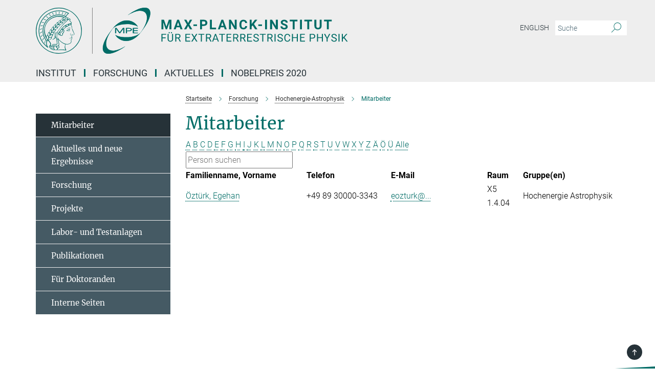

--- FILE ---
content_type: text/html; charset=utf-8
request_url: https://www.mpe.mpg.de/1290708/mitarbeiterliste-der-hochenergie-astrophysik-gruppe?letter=%C3%96&previous_letter=M
body_size: 14327
content:
<!DOCTYPE html>
<html prefix="og: http://ogp.me/ns#" lang="de">
<head>
  <meta http-equiv="X-UA-Compatible" content="IE=edge">
  <meta content="width=device-width, initial-scale=1.0" name="viewport">
  <meta http-equiv="Content-Type" content="text/html; charset=utf-8"/>
  <title>Mitarbeiter</title>
  
  <meta name="keywords" content="" /><meta name="description" content="" />
  
  
<meta property="og:title" content="Mitarbeiter">
<meta property="og:description" content="">
<meta property="og:type" content="website">
<meta property="og:url" content="https://www.mpe.mpg.de/1290708/mitarbeiterliste-der-hochenergie-astrophysik-gruppe">
<meta property="og:image" content="https://www.mpe.mpg.de/assets/og-logo-281c44f14f2114ed3fe50e666618ff96341055a2f8ce31aa0fd70471a30ca9ed.jpg">


  
  


  <meta name="msapplication-TileColor" content="#fff" />
<meta name="msapplication-square70x70logo" content="/assets/institutes/mpe/favicon-451d969f752794c6781b9de01dd26c0612d5035dad219a6b5aee3b9d8164d459.ico" />
<meta name="msapplication-square150x150logo" content="/assets/institutes/mpe/favicon-451d969f752794c6781b9de01dd26c0612d5035dad219a6b5aee3b9d8164d459.ico" />
<meta name="msapplication-wide310x150logo" content="/assets/institutes/mpe/favicon-451d969f752794c6781b9de01dd26c0612d5035dad219a6b5aee3b9d8164d459.ico" />
<meta name="msapplication-square310x310logo" content="/assets/institutes/mpe/favicon-451d969f752794c6781b9de01dd26c0612d5035dad219a6b5aee3b9d8164d459.ico" />
<link rel="apple-touch-icon" type="image/png" href="/assets/institutes/mpe/favicon-451d969f752794c6781b9de01dd26c0612d5035dad219a6b5aee3b9d8164d459.ico" sizes="180x180">
<link rel="icon" type="image/png" href="/assets/institutes/mpe/favicon-451d969f752794c6781b9de01dd26c0612d5035dad219a6b5aee3b9d8164d459.ico" sizes="32x32">

  <link rel="preload" href="/assets/roboto-v20-latin-ext_latin_greek-ext_greek_cyrillic-ext_cyrillic-700-8d2872cf0efbd26ce09519f2ebe27fb09f148125cf65964890cc98562e8d7aa3.woff2" as="font" type="font/woff2" crossorigin="anonymous">
  
  
  
  <script>var ROOT_PATH = '/';var LANGUAGE = 'de';var PATH_TO_CMS = 'https://mpe.iedit.mpg.de';var INSTANCE_NAME = 'mpe';</script>
  
      <link rel="stylesheet" media="all" href="/assets/responsive_live_green-e0625bd4d4d798add05d20001adb4b28b55cf810bf193f37e2b5f154bff06585.css" />
    <link rel="stylesheet" media="all" href="/assets/responsive/headerstylesheets/mpe-header-41be3e5f2117672b67899c185fc1924339861b189a651fc06c729bf9ab9da213.css" />

<script>
  window.addEventListener("load", function() {
    var linkElement = document.createElement("link");
    linkElement.rel="stylesheet";
    linkElement.href="/assets/katex/katex-4c5cd0d7a0c68fd03f44bf90378c50838ac39ebc09d5f02a7a9169be65ab4d65.css";
    linkElement.media="all";
    document.head.appendChild(linkElement);
  });
</script>


  

  

  <script>
  if(!window.DCLGuard) {
    window.DCLGuard=true;
  }
</script>
<script type="module">
//<![CDATA[
document.body.addEventListener('Base',function(){  (function (global) {
    if (global.MpgApp && global.MpgApp.object) {
      global.MpgApp.object.id = +'1290708';
    }
  }(window));
});
/*-=deferred=-*/
//]]>
</script>
  <link rel="canonical" href="https://www.mpe.mpg.de/1290708/mitarbeiterliste-der-hochenergie-astrophysik-gruppe" />


  
  <meta name="csrf-param" content="authenticity_token" />
<meta name="csrf-token" content="pbgDMd6WHXs_lyOKvCDN1ODPMKBnnl5o4OoWgiz5MrQ_01yqYqx56iyUZKIVQacj5qHUS191fV687EbAIfyIzw" />
  <meta name="generator" content="JustRelate CX Cloud (www.justrelate.com)" />
  
  
      <link rel="alternate" hreflang="de" href="https://www.mpe.mpg.de/1290708/mitarbeiterliste-der-hochenergie-astrophysik-gruppe" />


  
    <script type="module" >
      window.allHash = { 'manifest':'/assets/manifest-04024382391bb910584145d8113cf35ef376b55d125bb4516cebeb14ce788597','responsive/modules/display_pubman_reference_counter':'/assets/responsive/modules/display_pubman_reference_counter-8150b81b51110bc3ec7a4dc03078feda26b48c0226aee02029ee6cf7d5a3b87e','responsive/modules/video_module':'/assets/responsive/modules/video_module-231e7a8449475283e1c1a0c7348d56fd29107c9b0d141c824f3bd51bb4f71c10','responsive/live/annual_report_overview':'/assets/responsive/live/annual_report_overview-f7e7c3f45d3666234c0259e10c56456d695ae3c2df7a7d60809b7c64ce52b732','responsive/live/annual_review_overview':'/assets/responsive/live/annual_review_overview-49341d85de5d249f2de9b520154d516e9b4390cbf17a523d5731934d3b9089ec','responsive/live/deferred-picture-loader':'/assets/responsive/live/deferred-picture-loader-088fb2b6bedef1b9972192d465bc79afd9cbe81cefd785b8f8698056aa04cf93','responsive/live/employee':'/assets/responsive/live/employee-ac8cd3e48754c26d9eaf9f9965ab06aca171804411f359cbccd54a69e89bc31c','responsive/live/employee_landing_page':'/assets/responsive/live/employee_landing_page-ac8cd3e48754c26d9eaf9f9965ab06aca171804411f359cbccd54a69e89bc31c','responsive/live/employee_search':'/assets/responsive/live/employee_search-47a41df3fc7a7dea603765ad3806515b07efaddd7cf02a8d9038bdce6fa548a1','responsive/live/event_overview':'/assets/responsive/live/event_overview-817c26c3dfe343bed2eddac7dd37b6638da92babec077a826fde45294ed63f3c','responsive/live/gallery_overview':'/assets/responsive/live/gallery_overview-459edb4dec983cc03e8658fafc1f9df7e9d1c78786c31d9864e109a04fde3be7','responsive/live/institute_page':'/assets/responsive/live/institute_page-03ec6d8aaec2eff8a6c1522f54abf44608299523f838fc7d14db1e68d8ec0c7a','responsive/live/institutes_map':'/assets/responsive/live/institutes_map-588c0307e4a797238ba50134c823708bd3d8d640157dc87cf24b592ecdbd874e','responsive/live/job_board':'/assets/responsive/live/job_board-0db2f3e92fdcd350960e469870b9bef95adc9b08e90418d17a0977ae0a9ec8fd','responsive/live/newsroom':'/assets/responsive/live/newsroom-c8be313dabf63d1ee1e51af14f32628f2c0b54a5ef41ce999b8bd024dc64cad2','responsive/live/organigramm':'/assets/responsive/live/organigramm-18444677e2dce6a3c2138ce8d4a01aca7e84b3ea9ffc175b801208634555d8ff','responsive/live/research_page':'/assets/responsive/live/research_page-c8be313dabf63d1ee1e51af14f32628f2c0b54a5ef41ce999b8bd024dc64cad2','responsive/live/science_gallery_overview':'/assets/responsive/live/science_gallery_overview-5c87ac26683fe2f4315159efefa651462b87429147b8f9504423742e6b7f7785','responsive/live/tabcard':'/assets/responsive/live/tabcard-be5f79406a0a3cc678ea330446a0c4edde31069050268b66ce75cfda3592da0d','live/advent_calendar':'/assets/live/advent_calendar-4ef7ec5654db2e7d38c778dc295aec19318d2c1afcbbf6ac4bfc2dde87c57f12','live/employee':'/assets/live/employee-fb8f504a3309f25dbdd8d3cf3d3f55c597964116d5af01a0ba720e7faa186337','live/employee_landing_page':'/assets/live/employee_landing_page-fb8f504a3309f25dbdd8d3cf3d3f55c597964116d5af01a0ba720e7faa186337','live/gallery_overview':'/assets/live/gallery_overview-18a0e0553dd83304038b0c94477d177e23b8b98bff7cb6dd36c7c99bf8082d12','live/podcast_page':'/assets/live/podcast_page-fe7023d277ed2b0b7a3228167181231631915515dcf603a33f35de7f4fd9566f','live/video_page':'/assets/live/video_page-62efab78e58bdfd4531ccfc9fe3601ea90abeb617a6de220c1d09250ba003d37','responsive/mpg_common/live/dropdown_list':'/assets/responsive/mpg_common/live/dropdown_list-71372d52518b3cb50132756313972768fdec1d4fa3ffa38e6655696fe2de5c0b','responsive/mpg_common/live/event_calendar':'/assets/responsive/mpg_common/live/event_calendar-719dd7e7333c7d65af04ddf8e2d244a2646b5f16d0d7f24f75b0bb8c334da6a5','responsive/mpg_common/live/event_registration':'/assets/responsive/mpg_common/live/event_registration-e6771dca098e37c2858ff2b690497f83a2808b6c642e3f4540e8587e1896c84e','responsive/mpg_common/live/expandable':'/assets/responsive/mpg_common/live/expandable-e2143bde3d53151b5ff7279eaab589f3fefb4fd31278ca9064fd6b83b38d5912','responsive/mpg_common/live/gallery_youtube_video':'/assets/responsive/mpg_common/live/gallery_youtube_video-b859711b59a5655b5fa2deb87bd0d137460341c3494a5df957f750c716970382','responsive/mpg_common/live/interactive_table':'/assets/responsive/mpg_common/live/interactive_table-bff65d6297e45592f8608cd64814fc8d23f62cb328a98b482419e4c25a31fdde','responsive/mpg_common/live/intersection-observer':'/assets/responsive/mpg_common/live/intersection-observer-9e55d6cf2aac1d0866ac8588334111b664e643e4e91b10c5cbb42315eb25d974','responsive/mpg_common/live/main_menu':'/assets/responsive/mpg_common/live/main_menu-43966868573e0e775be41cf218e0f15a6399cf3695eb4297bae55004451acada','responsive/mpg_common/live/news_publication_overview':'/assets/responsive/mpg_common/live/news_publication_overview-d1aae55c18bfd7cf46bad48f7392e51fc1b3a3b887bc6312a39e36eaa58936fa','responsive/mpg_common/live/reverse':'/assets/responsive/mpg_common/live/reverse-9d6a32ce7c0f41fbc5249f8919f9c7b76cacd71f216c9e6223c27560acf41c8b','responsive/mpg_common/live/shuffle':'/assets/responsive/mpg_common/live/shuffle-14b053c3d32d46209f0572a91d3240487cd520326247fc2f1c36ea4d3a6035eb','responsive/mpg_common/live/slick_lazyloader':'/assets/responsive/mpg_common/live/slick_lazyloader-ea2704816b84026f362aa3824fcd44450d54dffccb7fca3c853d2f830a5ce412','responsive/mpg_common/live/video':'/assets/responsive/mpg_common/live/video-55b7101b2ac2622a81eba0bdefd94b5c5ddf1476b01f4442c3b1ae855b274dcf','responsive/mpg_common/live/youtube_extension':'/assets/responsive/mpg_common/live/youtube_extension-2b42986b3cae60b7e4153221d501bc0953010efeadda844a2acdc05da907e90f','preview/_pdf_sorting':'/assets/preview/_pdf_sorting-8fa7fd1ef29207b6c9a940e5eca927c26157f93f2a9e78e21de2578e6e06edf0','preview/advent_calendar':'/assets/preview/advent_calendar-4ef7ec5654db2e7d38c778dc295aec19318d2c1afcbbf6ac4bfc2dde87c57f12','preview/annual_review_search':'/assets/preview/annual_review_search-8fa7fd1ef29207b6c9a940e5eca927c26157f93f2a9e78e21de2578e6e06edf0','preview/edit_overlays':'/assets/preview/edit_overlays-cef31afd41d708f542672cc748b72a6b62ed10df9ee0030c11a0892ae937db70','preview/employee':'/assets/preview/employee-fb8f504a3309f25dbdd8d3cf3d3f55c597964116d5af01a0ba720e7faa186337','preview/employee_landing_page':'/assets/preview/employee_landing_page-fb8f504a3309f25dbdd8d3cf3d3f55c597964116d5af01a0ba720e7faa186337','preview/gallery_overview':'/assets/preview/gallery_overview-ca27fbd8e436a0f15e28d60a0a4a5861f7f9817b9cb44cb36ae654ebe03eec2a','preview/lodash':'/assets/preview/lodash-01fbab736a95109fbe4e1857ce7958edc28a78059301871a97ed0459a73f92d2','preview/overlay':'/assets/preview/overlay-4b3006f01cc2a80c44064f57acfdb24229925bbf211ca5a5e202b0be8cd2e66e','preview/overlay_ajax_methods':'/assets/preview/overlay_ajax_methods-0cceedf969995341b0aeb5629069bf5117896d2b053822e99f527e733430de65','preview/pdf_overview':'/assets/preview/pdf_overview-8fa7fd1ef29207b6c9a940e5eca927c26157f93f2a9e78e21de2578e6e06edf0','preview/podcast_page':'/assets/preview/podcast_page-8b696f28fe17c5875ac647a54463d6cf4beda5fa758ba590dd50d4f7d11e02a0','preview/preview':'/assets/preview/preview-7d20d27ffa274bf0336cbf591613fbbffd4fa684d745614240e81e11118b65c2','preview/science_gallery_overview':'/assets/preview/science_gallery_overview-00600feadb223d3b4cb5432a27cc6bee695f2b95225cb9ecf2e9407660ebcc35','preview/video_page':'/assets/preview/video_page-5359db6cf01dcd5736c28abe7e77dabdb4c7caa77184713f32f731d158ced5a8','preview_manifest':'/assets/preview_manifest-04024382391bb910584145d8113cf35ef376b55d125bb4516cebeb14ce788597','editmarker':'/assets/editmarker-b8d0504e39fbfef0acc731ba771c770852ec660f0e5b8990b6d367aefa0d9b9c','live':'/assets/live-4aa8e228b0242df1d2d064070d3be572a1ad3e67fe8c70b092213a5236b38737','print':'/assets/print-08c7a83da7f03ca9674c285c1cc50a85f44241f0bcef84178df198c8e9805c3c','mpg_base':'/assets/mpg_base-161fbafcd07f5fc9b56051e8acd88e712c103faef08a887e51fdcf16814b7446','mpg_fouc':'/assets/mpg_fouc-eebdc1d7cd6162660dba86fb5b14c50c7413009f000b88f306fd9fdfb92d8168','mpg_amd':'/assets/mpg_amd-7c9ab00ac1b3a8c78cac15f76b6d33ed50bb1347cea217b0848031018ef80c94','mpg_amd_bundle':'/assets/mpg_amd_bundle-932e0d098e1959a6b4654b199e4c02974ab670115222c010a0bcc14756fce071','responsive/friendlycaptcha/widget.module.min':'/assets/responsive/friendlycaptcha/widget.module.min-19cabfb2100ce6916acaa628a50895f333f8ffb6a12387af23054565ee2122f2','responsive/honeybadger.min':'/assets/responsive/honeybadger.min-213763a8258237e8c4d12f0dbd98d8a966023b02f7433c1a05c1bace6ef120ec','responsive_live':'/assets/responsive_live-d4b4a938cbf67a69dc6ba9767c95bb10486874f069e457abc2ad6f53c7126fac','katex/katex':'/assets/katex/katex-ca9d4097b1925d5d729e5c4c7ffcdb44112ba08c53e7183feb26afa6927cc4fd','responsive/tsmodules/cashew':'/assets/responsive/tsmodules/cashew-f2b3a6f988f933937212c2239a5008703225511ab19b4a6d6cbead2e9904ae21','responsive/tsmodules/datahandler':'/assets/responsive/tsmodules/datahandler-18b09253aa824ba684b48d41aea5edb6321851210404bdc3c47922c961181980','responsive/tsmodules/edit-menu':'/assets/responsive/tsmodules/edit-menu-ed8038730fbc4b64d700f28f3ccdcc8c33cc558e1182af3f37b6b4374a3ad3b6','responsive/tsmodules/edit':'/assets/responsive/tsmodules/edit-80ca9b5137f2eeb575e45f3ff1fd611effb73bd27d9f920d5f758c27a4212067','responsive/tsmodules/image-information':'/assets/responsive/tsmodules/image-information-2766379bd0ae7c612169084e5437d5662006eec54acbecba9f83ac8773ac20fa','responsive/tsmodules/languages':'/assets/responsive/tsmodules/languages-33d886fa0f8a758ac8817dfaf505c136d22e86a95988298f3b14cf46c870a586','responsive/tsmodules/menu':'/assets/responsive/tsmodules/menu-dc7cee42b20a68a887e06bb1979d6ecc601ff8dd361b80cc6a8190e33ab7f005','responsive/tsmodules/notify':'/assets/responsive/tsmodules/notify-44b67b61195156d3827af8dfd00797cd327f013dc404720659f2d3da19cf6f77','responsive/tsmodules/virtual-form':'/assets/responsive/tsmodules/virtual-form-31974440dbd9f79534149b9376a63b1f2e0b542abb5ba898e4fbaeef377d66ca' }
    </script>
    <script type="module">
//<![CDATA[
document.body.addEventListener('AMD',function(){    requirejs.config({
      waitSeconds:0,
      paths: allHash
    })
});
/*-=deferred=-*/
//]]>
</script></head>

 <body class="mpe employee_list  language-de" id="top">
  
  
  

<header class="navbar hero navigation-on-bottom">

  <div class="container remove-padding header-main-container">


    <div class="navbar-header">
        <a class="navbar-brand mpg-icon mpg-icon-logo language-de language-degreen" aria-label="Logo Max-Planck-Institut für extraterrestrische Physik, zur Startseite" href="/index"></a>
    </div>

    <div class="lang-search">
      <div class="collapse navbar-collapse bs-navbar-collapse">
        <ul class="hidden-xs hidden-sm nav navbar-nav navbar-right navbar-meta">
          <li class="language-switcher-links">
            
    <a href="/heg-en">English</a>


          </li>
          <li>
            <form class="navbar-form navbar-left search-field hidden-xs" role="search" action="/26825/suchergebnis" accept-charset="UTF-8" method="get">
  <div class="form-group noindex">
    <input class="form-control searchfield"
      name="searchfield"
      placeholder="Suche"
      value=""
      type="search"
      aria-label="Bitte geben Sie einen Suchbegriff ein."
    />
    <button class="btn btn-default searchbutton" aria-label="Suche">
      <i class="mpg-icon mpg-icon-search" role="img" aria-hidden="true"></i>
    </button>
  </div>
</form>
          </li>
          <li>
            
          </li>

        </ul>
      </div>
    </div>


    <div class="navbar-title-wrapper">

      <nav class="navbar navbar-default" aria-label="Hauptnavigation">
        <div class="navbar-header">
          <div class="visible-xs visible-sm">
            <button class="nav-btn navbar-toggle" type="button" data-toggle="collapse" data-target="#main-navigation-container" aria-haspopup="true" aria-expanded="false" aria-label="Hauptnavigations-Schalter">
              <svg width="40" height="40" viewBox="-25 -25 50 50">
                <circle cx="0" cy="0" r="25" fill="none"/>
                <rect class="burgerline-1" x="-15" y="-12" width="30" height="4" fill="black"/>
                <rect class="burgerline-2" x="-15" y="-2" width="30" height="4" fill="black"/>
                <rect class="burgerline-3" x="-15" y="8" width="30" height="4" fill="black"/>
              </svg>
            </button>
          </div>
        </div>

        <div class="collapse navbar-collapse js-navbar-collapse noindex" id="main-navigation-container">

          <div class="mobile-search-pwa-container">
            <div class="mobile-search-container">
              <form class="navbar-form navbar-left search-field visible-sm visible-xs mobile clearfix" role="search" action="/26825/suchergebnis" accept-charset="UTF-8" method="get">
  <div class="form-group noindex">
    <input class="form-control searchfield"
      name="searchfield"
      placeholder="Suche"
      value=""
      type="search"
      aria-label="Bitte geben Sie einen Suchbegriff ein."
    />
    <button class="btn btn-default searchbutton" aria-label="Suche">
      <i class="mpg-icon mpg-icon-search" role="img" aria-hidden="true"></i>
    </button>
  </div>
</form>
            </div>
              
          </div>

          
            <ul class="nav navbar-nav col-xs-12" id="main_nav" data-timestamp="2025-12-08T14:49:03.306Z">
<li class="dropdown mega-dropdown clearfix" tabindex="0" data-positioning="3">
<a class="main-navi-item dropdown-toggle undefined" id="Root-de.0">Institut<span class="arrow-dock"></span></a><a class="dropdown-toggle visible-xs visible-sm" data-no-bs-toggle="dropdown" role="button" aria-expanded="false" aria-controls="flyout-Root-de.0"><span class="mpg-icon mpg-icon-down2"></span></a><ul id="flyout-Root-de.0" class="col-xs-12 dropdown-menu  mega-dropdown-menu row">
<li class="col-xs-12 col-sm-4 menu-column"><ul class="main">
<li class="dropdown-title">
<a href="/205771/profile" id="Root-de.0.0.0">profil</a><ul>
<li><a href="/206138/organisation" id="Root-de.0.0.0.0">Organisation</a></li>
<li><a href="/574057/Gremien" id="Root-de.0.0.0.1">Gremien</a></li>
<li><a href="/37879/reports" id="Root-de.0.0.0.2">Tätigkeitsberichte</a></li>
<li><a href="/206127/facts" id="Root-de.0.0.0.3">Zahlen und Fakten</a></li>
</ul>
</li>
<li class="dropdown-title">
<a href="/206007/history" id="Root-de.0.0.1">Geschichte</a><ul>
<li><a href="/575333/overview" id="Root-de.0.0.1.0">Überblick</a></li>
<li><a href="/208260/summary" id="Root-de.0.0.1.1">Zeitleiste</a></li>
<li><a href="/208313/literature" id="Root-de.0.0.1.2">Literatur, Filme</a></li>
<li><a href="/1340023/MPE50" id="Root-de.0.0.1.3">50 Jahre MPE in Bildern</a></li>
<li><a href="/2190037/Festveranstaltung_-_MPE_50_Jahre" id="Root-de.0.0.1.4">Festveranstaltung 50 Jahre MPE</a></li>
</ul>
</li>
</ul></li>
<li class="col-xs-12 col-sm-4 menu-column"><ul class="main"><li class="dropdown-title">
<a href="/2737/facilities" id="Root-de.0.1.0">Zentrale Einrichtungen</a><ul>
<li><a href="/IT-de" id="Root-de.0.1.0.0">IT</a></li>
<li><a href="/28287/Elektronikabteilung" id="Root-de.0.1.0.1">Elektronik</a></li>
<li><a href="/mechanics" id="Root-de.0.1.0.2">Mechanik</a></li>
<li><a href="/707755/testlab_integration" id="Root-de.0.1.0.3">Testlabor-Integration</a></li>
<li><a href="/709936/Panter" id="Root-de.0.1.0.4">Testanlage Panter</a></li>
<li><a href="/6540142/apprentice_placement" id="Root-de.0.1.0.5">Ausbildung/Praktika</a></li>
<li><a href="/575788/Bibliothek" id="Root-de.0.1.0.6">Bibliothek (intern)</a></li>
</ul>
</li></ul></li>
<li class="col-xs-12 col-sm-4 menu-column"><ul class="main">
<li class="dropdown-title"><a href="/mitarbeiter" id="Root-de.0.2.0">Mitarbeiter/innen</a></li>
<li class="dropdown-title"><a href="/6733401/equal" id="Root-de.0.2.1">Chancengleichheit</a></li>
<li class="dropdown-title"><a href="/7826600/gender-equality-plan" id="Root-de.0.2.2">Gleichstellungsplan</a></li>
<li class="dropdown-title"><a href="/6563293/conduct" id="Root-de.0.2.3">Verhalten am Arbeitsplatz</a></li>
<li class="dropdown-title"><a href="/335587/links" id="Root-de.0.2.4">Nachbarinstitute</a></li>
<li class="dropdown-title"><a href="/contact" id="Root-de.0.2.5">Kontakt</a></li>
</ul></li>
</ul>
</li>
<li class="dropdown mega-dropdown clearfix" tabindex="0" data-positioning="3">
<a class="main-navi-item dropdown-toggle undefined" id="Root-de.1">Forschung<span class="arrow-dock"></span></a><a class="dropdown-toggle visible-xs visible-sm" data-no-bs-toggle="dropdown" role="button" aria-expanded="false" aria-controls="flyout-Root-de.1"><span class="mpg-icon mpg-icon-down2"></span></a><ul id="flyout-Root-de.1" class="col-xs-12 dropdown-menu  mega-dropdown-menu row">
<li class="col-xs-12 col-sm-4 menu-column"><ul class="main">
<li class="dropdown-title">
<a href="/CAS-de" id="Root-de.1.0.0">Zentrum für astrochemische Studien (CAS)</a><ul>
<li><a href="/5638357/News" id="Root-de.1.0.0.0">Aktuelles und Meilensteine</a></li>
<li><a href="/6092860/Motivation" id="Root-de.1.0.0.1">Motivation</a></li>
<li><a href="/6092887/research" id="Root-de.1.0.0.2">Forschung</a></li>
<li><a href="/5638300/Projects" id="Root-de.1.0.0.3">Projekte</a></li>
<li><a href="/7022266/publications-of-cas" id="Root-de.1.0.0.4">Veröffentlichungen</a></li>
<li><a href="/6171114/Personnel" id="Root-de.1.0.0.5">Mitarbeiter</a></li>
<li><a href="/6650974/Events" id="Root-de.1.0.0.6">Events</a></li>
<li><a href="/CAS/internal" id="Root-de.1.0.0.7">Interne Seiten</a></li>
</ul>
</li>
<li class="dropdown-title">
<a href="/heg" id="Root-de.1.0.1">Hochenergie-Astrophysik</a><ul>
<li><a href="/1290708/mitarbeiterliste-der-hochenergie-astrophysik-gruppe" id="Root-de.1.0.1.0">Mitarbeiter</a></li>
<li><a href="/215132/news" id="Root-de.1.0.1.1">Aktuelles und neue Ergebnisse</a></li>
<li><a href="/260520/research" id="Root-de.1.0.1.2">Forschung</a></li>
<li><a href="/215110/projects" id="Root-de.1.0.1.3">Projekte</a></li>
<li><a href="/624046/Facilities" id="Root-de.1.0.1.4">Labor- und Testanlagen</a></li>
<li><a href="/481979/publications-of-heg" id="Root-de.1.0.1.5">Publikationen</a></li>
<li><a href="/637955/ForPhD" id="Root-de.1.0.1.6">Für Studenten</a></li>
<li><a href="/611216/Interna" id="Root-de.1.0.1.7">Internal Pages</a></li>
</ul>
</li>
</ul></li>
<li class="col-xs-12 col-sm-4 menu-column"><ul class="main">
<li class="dropdown-title">
<a href="/ir-de" id="Root-de.1.1.0">Infrarot-Astronomie</a><ul>
<li><a href="/408668/Personnel" id="Root-de.1.1.0.0">Mitarbeiter/innen</a></li>
<li><a href="/260028/Recent_Results" id="Root-de.1.1.0.1">Neue Ergebnisse</a></li>
<li><a href="/407295/Research" id="Root-de.1.1.0.2">Forschung</a></li>
<li><a href="/407311/Projects" id="Root-de.1.1.0.3">Projekte</a></li>
<li><a href="/407343/Publications" id="Root-de.1.1.0.4">Publikationen</a></li>
<li><a href="/407359/Meetings" id="Root-de.1.1.0.5">Meetings</a></li>
<li><a href="/407375/Internal_Pages" id="Root-de.1.1.0.6">Interne Seiten</a></li>
</ul>
</li>
<li class="dropdown-title">
<a href="/opinas" id="Root-de.1.1.1">Optische und Interpretative Astronomie</a><ul>
<li><a href="/7017266/opinas-news" id="Root-de.1.1.1.0">Aktuelles</a></li>
<li><a href="/1338805/personnel" id="Root-de.1.1.1.1">Mitarbeiter</a></li>
<li><a href="/1338839/research" id="Root-de.1.1.1.2">Wissenschaft / Forschungsthemen</a></li>
<li><a href="/1338828/projects" id="Root-de.1.1.1.3">Projekte und Kollaborationen</a></li>
<li><a href="/7846456/2022" id="Root-de.1.1.1.4">Publikationen</a></li>
<li><a href="/1761910/Vorlesungen_und_Seminare" id="Root-de.1.1.1.5">Vorlesungen und Seminare</a></li>
<li><a href="/1761926/Master-_und_Doktorarbeiten" id="Root-de.1.1.1.6">Master- und Doktorarbeiten</a></li>
<li><a class="external" href="https://iwiki.mpe.mpg.de/IT/Opinas" target="_blank" id="Root-de.1.1.1.7">Interne OPINAS Seiten</a></li>
</ul>
</li>
</ul></li>
<li class="col-xs-12 col-sm-4 menu-column"><ul class="main">
<li class="dropdown-title">
<a href="/200583/research_groups" id="Root-de.1.2.0">Weitere Gruppen</a><ul>
<li><a href="/951975/Dynamics" id="Root-de.1.2.0.0">Dynamics</a></li>
<li><a href="/7760143/pgn" id="Root-de.1.2.0.1">PhiGN</a></li>
<li><a href="/ir/Research#starformation" id="Root-de.1.2.0.2">Star and Planet Formation</a></li>
</ul>
</li>
<li class="dropdown-title"><a href="/31453/cooperations" id="Root-de.1.2.1">Kooperationen und besondere Einrichtungen</a></li>
<li class="dropdown-title"><a href="/2321/publications" id="Root-de.1.2.2">Veröffentlichungen</a></li>
<li class="dropdown-title"><a href="/2283/projects" id="Root-de.1.2.3">Projektübersicht</a></li>
</ul></li>
</ul>
</li>
<li class="dropdown mega-dropdown clearfix" tabindex="0" data-positioning="3">
<a class="main-navi-item dropdown-toggle undefined" id="Root-de.2">Aktuelles<span class="arrow-dock"></span></a><a class="dropdown-toggle visible-xs visible-sm" data-no-bs-toggle="dropdown" role="button" aria-expanded="false" aria-controls="flyout-Root-de.2"><span class="mpg-icon mpg-icon-down2"></span></a><ul id="flyout-Root-de.2" class="col-xs-12 dropdown-menu  mega-dropdown-menu row">
<li class="col-xs-12 col-sm-4 menu-column"><ul class="main">
<li class="dropdown-title"><a href="/257887/all_news" id="Root-de.2.0.0">alle nachrichten</a></li>
<li class="dropdown-title"><a href="/257973/press_releases" id="Root-de.2.0.1">pressemeldungen</a></li>
<li class="dropdown-title"><a href="/258025/media-echo" id="Root-de.2.0.2">Medienecho</a></li>
</ul></li>
<li class="col-xs-12 col-sm-4 menu-column"><ul class="main"><li class="dropdown-title">
<a href="/2305/public_outreach" id="Root-de.2.1.0">Öffentlichkeitsarbeit</a><ul>
<li><a href="/326591/material" id="Root-de.2.1.0.0">Informationsmaterial</a></li>
<li><a href="/292942/multimedia" id="Root-de.2.1.0.1">Multimedia</a></li>
<li><a href="/39020/guided_tours" id="Root-de.2.1.0.2">Führungen</a></li>
<li><a href="/7939356/social-media" id="Root-de.2.1.0.3">Social Media</a></li>
</ul>
</li></ul></li>
<li class="col-xs-12 col-sm-4 menu-column"><ul class="main">
<li class="dropdown-title"><a href="/6317211/events" id="Root-de.2.2.0">Seminare</a></li>
<li class="dropdown-title"><a href="/292556/events" id="Root-de.2.2.1">Öffentliche Veranstaltungen</a></li>
<li class="dropdown-title">
<a href="/127155/jobs" id="Root-de.2.2.2">stellenangebote</a><ul><li><a href="/6540142/apprentice_placement" id="Root-de.2.2.2.0">Ausbildung/Praktika</a></li></ul>
</li>
</ul></li>
</ul>
</li>
<li class="dropdown mega-dropdown clearfix" tabindex="0" data-positioning="0"><a class="main-navi-item dropdown-toggle undefined" id="Root-de.3" href="/nobelpreis">Nobelpreis 2020<span></span></a></li>
</ul>

          <div class="text-center language-switcher visible-xs visible-sm">
            
    <a href="/heg-en">English</a>


          </div>
        </div>
      </nav>
    </div>
  </div>
</header>

<header class="container-full-width visible-print-block">
  <div class="container">
    <div class="row">
      <div class="col-xs-12">
        <div class="content">
              <span class="mpg-icon mpg-icon-logo custom-print-header language-de">
                Max-Planck-Institut für extraterrestrische Physik
              </span>
        </div>
      </div>
    </div>
  </div>
</header>

<script type="module">
//<![CDATA[
document.body.addEventListener('Base',function(){  var mainMenu;
  if(typeof MpgCommon != "undefined") {
    mainMenu = new MpgCommon.MainMenu();
  }
});
/*-=deferred=-*/
//]]>
</script>
  
  <div id="page_content">
    <div class="container content-wrapper">
  <div class="row">
    <main>
      <article class="col-md-9 col-md-push-3">
        <div class="content py-0">
          <div class="noindex">
  <nav class="hidden-print" aria-label="Breadcrumb">
    <ol class="breadcrumb clearfix" vocab="http://schema.org/" typeof="BreadcrumbList">

          <li class="breadcrumb-item" property="itemListElement" typeof="ListItem">
            <a property="item"
               typeof="WebPage"
               href="/index"
               class=""
               title="">
              <span property="name">Startseite</span>
            </a>
            <meta property="position" content="1">
          </li>
          <li class="breadcrumb-item" property="itemListElement" typeof="ListItem">
            <a property="item"
               typeof="WebPage"
               href="/262687/science"
               class=""
               title="">
              <span property="name">Forschung</span>
            </a>
            <meta property="position" content="2">
          </li>
          <li class="breadcrumb-item" property="itemListElement" typeof="ListItem">
            <a property="item"
               typeof="WebPage"
               href="/heg"
               class=""
               title="">
              <span property="name">Hochenergie-Astrophysik</span>
            </a>
            <meta property="position" content="3">
          </li>
      <li class="breadcrumb-item active" property="itemListElement" typeof="ListItem" aria-current="page">
        <span property="name">Mitarbeiter</span>
        <meta property="position" content="4">
      </li>
    </ol>
  </nav>
</div>


        </div>
        

    <h1 class="page-titledesc">Mitarbeiter</h1>
    <div class="meta-information">
      
    </div>
    <div class="employee_list">
        <div class="search_letters">
          <div class="dotted_line"></div>

          <div class="letters"><a class="" href="/1290708/mitarbeiterliste-der-hochenergie-astrophysik-gruppe?letter=A&amp;previous_letter=%C3%96">A</a> <a class="" href="/1290708/mitarbeiterliste-der-hochenergie-astrophysik-gruppe?letter=B&amp;previous_letter=%C3%96">B</a> <a class="" href="/1290708/mitarbeiterliste-der-hochenergie-astrophysik-gruppe?letter=C&amp;previous_letter=%C3%96">C</a> <a class="" href="/1290708/mitarbeiterliste-der-hochenergie-astrophysik-gruppe?letter=D&amp;previous_letter=%C3%96">D</a> <a class="" href="/1290708/mitarbeiterliste-der-hochenergie-astrophysik-gruppe?letter=E&amp;previous_letter=%C3%96">E</a> <a class="" href="/1290708/mitarbeiterliste-der-hochenergie-astrophysik-gruppe?letter=F&amp;previous_letter=%C3%96">F</a> <a class="" href="/1290708/mitarbeiterliste-der-hochenergie-astrophysik-gruppe?letter=G&amp;previous_letter=%C3%96">G</a> <a class="" href="/1290708/mitarbeiterliste-der-hochenergie-astrophysik-gruppe?letter=H&amp;previous_letter=%C3%96">H</a> <a class="" href="/1290708/mitarbeiterliste-der-hochenergie-astrophysik-gruppe?letter=I&amp;previous_letter=%C3%96">I</a> <a class="" href="/1290708/mitarbeiterliste-der-hochenergie-astrophysik-gruppe?letter=J&amp;previous_letter=%C3%96">J</a> <a class="" href="/1290708/mitarbeiterliste-der-hochenergie-astrophysik-gruppe?letter=K&amp;previous_letter=%C3%96">K</a> <a class="" href="/1290708/mitarbeiterliste-der-hochenergie-astrophysik-gruppe?letter=L&amp;previous_letter=%C3%96">L</a> <a class="" href="/1290708/mitarbeiterliste-der-hochenergie-astrophysik-gruppe?letter=M&amp;previous_letter=%C3%96">M</a> <a class="" href="/1290708/mitarbeiterliste-der-hochenergie-astrophysik-gruppe?letter=N&amp;previous_letter=%C3%96">N</a> <a class="" href="/1290708/mitarbeiterliste-der-hochenergie-astrophysik-gruppe?letter=O&amp;previous_letter=%C3%96">O</a> <a class="" href="/1290708/mitarbeiterliste-der-hochenergie-astrophysik-gruppe?letter=P&amp;previous_letter=%C3%96">P</a> <a class="" href="/1290708/mitarbeiterliste-der-hochenergie-astrophysik-gruppe?letter=Q&amp;previous_letter=%C3%96">Q</a> <a class="" href="/1290708/mitarbeiterliste-der-hochenergie-astrophysik-gruppe?letter=R&amp;previous_letter=%C3%96">R</a> <a class="" href="/1290708/mitarbeiterliste-der-hochenergie-astrophysik-gruppe?letter=S&amp;previous_letter=%C3%96">S</a> <a class="" href="/1290708/mitarbeiterliste-der-hochenergie-astrophysik-gruppe?letter=T&amp;previous_letter=%C3%96">T</a> <a class="" href="/1290708/mitarbeiterliste-der-hochenergie-astrophysik-gruppe?letter=U&amp;previous_letter=%C3%96">U</a> <a class="" href="/1290708/mitarbeiterliste-der-hochenergie-astrophysik-gruppe?letter=V&amp;previous_letter=%C3%96">V</a> <a class="" href="/1290708/mitarbeiterliste-der-hochenergie-astrophysik-gruppe?letter=W&amp;previous_letter=%C3%96">W</a> <a class="" href="/1290708/mitarbeiterliste-der-hochenergie-astrophysik-gruppe?letter=X&amp;previous_letter=%C3%96">X</a> <a class="" href="/1290708/mitarbeiterliste-der-hochenergie-astrophysik-gruppe?letter=Y&amp;previous_letter=%C3%96">Y</a> <a class="" href="/1290708/mitarbeiterliste-der-hochenergie-astrophysik-gruppe?letter=Z&amp;previous_letter=%C3%96">Z</a> <a class="" href="/1290708/mitarbeiterliste-der-hochenergie-astrophysik-gruppe?letter=%C3%84&amp;previous_letter=%C3%96">Ä</a> <a class="current" href="/1290708/mitarbeiterliste-der-hochenergie-astrophysik-gruppe?letter=%C3%96&amp;previous_letter=%C3%96">Ö</a> <a class="" href="/1290708/mitarbeiterliste-der-hochenergie-astrophysik-gruppe?letter=%C3%9C&amp;previous_letter=%C3%96">Ü</a> <a class=" all" href="/1290708/mitarbeiterliste-der-hochenergie-astrophysik-gruppe?letter=Alle&amp;previous_letter=%C3%96">Alle</a></div>

          <div class="search">
            <form action="/1290708/mitarbeiterliste-der-hochenergie-astrophysik-gruppe" accept-charset="UTF-8" method="post"><input type="hidden" name="authenticity_token" value="oVK8jrTyN_7Ri_fs71lavL5iFIqf2LnlLF52c2c-K8-q42QGAjTxAkaPCne0bLvnvQSHN2x3X2sQYcd4lIVtrQ" autocomplete="off" />
              <input type="text" name="search" id="search" value="" class="text_input default_text" title="Person suchen" placeholder="Person suchen" />
</form>          </div>

          <div class="dotted_line"></div>
        </div>

        <div class="content">
          <div>
            
          </div>

          <table class="table_without_sidebar dataTable" data-length="99" data-show-filter="false"><thead><tr><th class="name first" data-column="name">Familienname, Vorname</th><th class="phone" data-column="phone">Telefon</th><th class="email" data-column="email">E-Mail</th><th class="room" data-column="room">Raum</th><th class="extras last" data-column="extras">Gruppe(en)</th></tr><tr><td colspan="5"></td></tr></thead><tbody><tr class="last"><td class="name first"><a title="Weitere Informationen zu B. Sc. Egehan Öztürk" href="/person/149781/1290708"><span class="icon link_like_text employee_name">Öztürk, Egehan</span></a><div class="position"></div></td><td class="phone"><ul class="no_list_icon"><li>+49 89 30000-3343</li></ul></td><td class="email"><a data-indirect-mail="true" href="mailto:b9d8551176094ad84d21aa252a60e9651b67">eozturk@...</a></td><td class="room">X5 1.4.04</td><td class="extras last"><ul><li>Hochenergie Astrophysik</li></ul></td></tr></tbody></table>


        </div>
    </div>





      </article>
    </main>
    <aside class="sidebar">

  <div class="col-md-3 col-md-pull-9">
    <div class="sidebar-slider">
      <div class="side-nav-scroller">
        
      </div>
    </div>
    <div class="graybox_container noindex hidden-print">
  
  
    <div class="linklist graybox clearfix">
      <ul>
          <li><a target="_self" class="" data-samepage="true" href="/1290708/mitarbeiterliste-der-hochenergie-astrophysik-gruppe">Mitarbeiter</a></li>
          <li><a target="_self" class="" href="/215132/news">Aktuelles und neue Ergebnisse</a></li>
          <li><a target="_self" class="" href="/260520/research">Forschung</a></li>
          <li><a target="_self" class="" href="/215110/projects">Projekte</a></li>
          <li><a target="_self" class="" href="/624046/Facilities">Labor- und Testanlagen</a></li>
          <li><a target="_self" class="" href="/481979/publications-of-heg">Publikationen</a></li>
          <li><a target="_self" class="" href="/637955/ForPhD">Für Doktoranden</a></li>
          <li><a target="_self" class="" href="/611216/Interna">Interne Seiten</a></li>
      </ul>
      <script type="text/javascript">
        /*-=deferred=-*/
        document
          .querySelectorAll(".linklist.graybox a[data-samepage]")
          .forEach(function(link) {
            if (link.hash == location.hash) link.classList.add("active")
          })
        document
          .querySelectorAll(".linklist.graybox a[data-childrenpage]")
          .forEach(function(link) {
            if (link.hash == location.hash) link.classList.add("active")
          })
      </script>
    </div>
</div>

    

  </div>
</aside>



  </div>
</div>

  </div>
  <div class="footer-wrap noindex">
  <footer class="container-full-width green footer trngl-footer hidden-print">
      <svg viewbox="0 0 1 1" style="width:100%; height:4em; overflow:visible" preserveAspectRatio="none">
        <path class="footer-triangle" d="M 0 1 L 1 0 L 1 1.1 L 0 1.1" fill="none"/>
      </svg>
    <div class="container invert">
      <div class="row">
        <div class="to-top-dummy"></div>
          <a id="to-top-button" class="to-top" href="#top">Top</a>
          <div class="col-md-12 columns-quicklinks-container">
            
                <div class="footer-focus">
  <h4 class="h3 footer-link-header" tabindex="0" aria-haspopup="true" aria-expanded="false">Informationen für... <i class="mpg-icon mpg-icon-down2"></i></h4>
  <ul class="footer-links">
    <li><a target="_self" class="" href="/251067/for_scientists">Wissenschaftler</a> </li>
    <li><a target="_self" class="" href="/261571/for_students">Studenten</a> </li>
    <li><a target="_self" class="" href="/483698/ForJournalists">Journalisten</a> </li>
    <li><a target="_self" class="" href="/2983/visitors">Besucher</a> </li>
  </ul>
</div>

                
                
                

            
              <div class="col-xs-12 col-md-4">
  <ul class="quicklinks">
      <li><a target="_blank" class="btn btn-primary" href="http://www.mpe.mpg.de/243993/intranet">Intranet</a></li>
      <li><a target="_blank" class="btn btn-primary" href="http://www.mpg.de/de">MPG</a></li>
      <li><a target="_self" class="btn btn-primary" href="/contact">Kontakt</a></li>
      <li><a target="_self" class="btn btn-primary" href="/3667/sitemap">Sitemap</a></li>
      <li><a target="_self" class="btn btn-primary" href="/archiv">Archiv</a></li>
  </ul>
</div>



          </div>
      </div>
    </div>
  </footer>
  <footer class="container-full-width darkgreen institute-subfooter hidden-print">
  <div class="container space-between invert">
      <div class="logo">
            <a target="_blank" href="https://www.mpg.de/de">
              <div class="mpg-icon mpg-icon-logo"></div>
</a>            <a target="_blank" href="https://www.mpg.de/de">
              <div class="copyright-text copyright-text-upper">
                <span class="">Max-Planck-Gesellschaft</span>
              </div>
</a>
      </div>

      <div class="links">
  <ul>
    
      <li><a target="_self" href="/archiv">Archiv</a></li><li><a target="_self" href="/impressum-d">Impressum</a></li><li><a target="_self" href="/data-protection-d">Datenschutzhinweis</a></li>
  </ul>
</div>


      <div class="copyright">
        <div class="copyright-sign">
          ©
        </div>
        <p class="copyright-text copyright-text-right">2025, Max-Planck-Gesellschaft</p>
      </div>
    </div>
</footer>

  <footer class="container-full-width visible-print-block">
    <div class="container">
      <div class="row">
        <div class="col-xs-12">
          <div class="content">
            <p>© 2003-2025, Max-Planck-Gesellschaft</p>
          </div>
        </div>
      </div>
    </div>
  </footer>
</div>
<div class="visible-print print-footer">
  <div class="print-footer-button print-webview-toggle">
    Web-Ansicht
  </div>
  <div class="print-footer-button print-page">
    Seite Drucken
  </div>
  <div class="print-footer-button">
    <a target="mpg_print_window" class="print-footer-button print-open-window" rel="nofollow" href="/1290708/mitarbeiterliste-der-hochenergie-astrophysik-gruppe?print=yes">Im neuen Fenster öffnen</a>
  </div>


  <span class="print-estimate-label">
    Geschätzte DIN-A4 Seiten-Breite
  </span>
</div>


  
<div id="go_to_live" class="hidden-print noindex"><a class="infobox_link" target="_blank" title="https://mpe.iedit.mpg.de/1290708/mitarbeiterliste-der-hochenergie-astrophysik-gruppe" rel="nofollow" href="https://mpe.iedit.mpg.de/1290708/mitarbeiterliste-der-hochenergie-astrophysik-gruppe">Zur Redakteursansicht</a></div>

    <script type="module">
//<![CDATA[
document.body.addEventListener('AMD',function(){      amdRequest()
});
/*-=deferred=-*/
//]]>
</script>  <script>
    if (false) {
      linkElement = document.createElement("link");
      linkElement.rel = "stylesheet";
      linkElement.href ="/assets/fonts-special-char-7274d8a728aace1da7f15ed582e09518d08e137c9df0990d5bf76c594f23be2d.css";
      linkElement.media = "all";

      document.head.appendChild(linkElement);
    }
  </script>
  <script type="module">
    window.addEventListener('DOMContentLoaded', (event) => {
      var loadingChain = [
        {
          name:"Base",
          script:"/assets/mpg_base-161fbafcd07f5fc9b56051e8acd88e712c103faef08a887e51fdcf16814b7446.js"
        },
        {
          name:"Fouc",
          script:"/assets/mpg_fouc-eebdc1d7cd6162660dba86fb5b14c50c7413009f000b88f306fd9fdfb92d8168.js"
        }
      ];

      loadingChain = loadingChain.concat(window.additionalDependencies || []);

      loadingChain.push(
        {
          name:"AMD",
          script:"/assets/mpg_amd-7c9ab00ac1b3a8c78cac15f76b6d33ed50bb1347cea217b0848031018ef80c94.js"
        },
      );


      var loadNext = function () {
        if (loadingChain.length == 0 ) {
          window.loadingChainProcessed = true;
          return;
        };
        var nextScript = loadingChain.shift();

        var scriptElement = document.createElement("script");
        scriptElement.src=nextScript.script;
        scriptElement.setAttribute("defer","");
        scriptElement.onload=function(){
          document.body.dispatchEvent(new CustomEvent(nextScript.name));
          loadNext();
        }
        document.head.appendChild(scriptElement);
      };
      loadNext();

    });


  </script>
  
  
<!-- START Matomo tracking code -->

<!-- For privacy details see https://www.mpg.de/datenschutzhinweis or https://www.mpg.de/privacy-policy -->

<script type='module'>
  (function(){
      var s, d = document, e = d.createElement('script');
      e.type = 'text/javascript';
      e.src = '//statistik.mpg.de/api.js';
      e.async = true;
      e.onload = function () {
      try {
             var p = Piwik.getTracker('//statistik.mpg.de/api', 26);
             p.setCustomDimension(1, "de");
             p.setCustomDimension(3, "de");
             p.trackPageView();
             p.enableLinkTracking();
         } catch (e) {}
      };
      s = d.getElementsByTagName('script')[0]; s.parentNode.insertBefore(e, s);
  })();
</script><noscript><p><img src='//statistik.mpg.de/api?idsite=601&rec=1' style='border:0' alt=''/></p></noscript>
<!-- END Matomo tracking code  -->


  
</body>
</html>


--- FILE ---
content_type: image/svg+xml
request_url: https://www.mpe.mpg.de/assets/institutes/headers/mpe-desktop-de-bab780a914194566c2d5b7a0aea65ad6104ce1123fb020c7cd25f597e9138f9f.svg
body_size: 28100
content:
<svg xmlns="http://www.w3.org/2000/svg" viewBox="0 0 2500 300"><defs id="defs1910">
    <style id="style1908">.cls-1,.cls-2,.cls-4,.cls-5{fill:#006c66;}.cls-2{fill-rule:evenodd;}.cls-3{fill:none;stroke:#666;stroke-miterlimit:10;}.cls-4,.cls-5{stroke:#007977;}.cls-4{stroke-miterlimit:2.61;stroke-width:0.54px;}</style>
  </defs><defs><style>.minerva-base-style{}</style></defs><g transform="translate(0 0) scale(1.4285714285714286) translate(0 0)" style="fill: #006c66;"><title>minerva</title><path d="M105,0A105,105,0,1,0,210,105,105.1,105.1,0,0,0,105,0Zm0,207.1A102.1,102.1,0,1,1,207.1,105,102.2,102.2,0,0,1,105,207.1Z"/><path class="minerva-base-style" d="M166.6,97c-1.4-3.1-.5-5.1-.9-7.3s-2.7-7-4.3-10.8c-.7-1.7,3.8-1.3.4-7.6,0-.2,4.7-2,0-5.5a26.4,26.4,0,0,1-6-6.7,1,1,0,0,1,0-1.3c2.7-2.4,2.8-5.8-.1-7.5s-4.5,0-6.7,1.4c-.7.5-1.1.8-1.9.5L145.3,51c2.7-2.6,3.3-5.2,3.1-5.6s-4.6-1.3-10.2,1l-.4-.3c2.3-3.9,1-6.7.9-6.9h-.1A81,81,0,0,1,151,25.9h.1c.2-.3.3-.6-.2-.9l-1-.6A92.4,92.4,0,0,0,12.7,105c0,29.5,15,57.9,39.4,75.6a13.5,13.5,0,0,0,2.8,1.6A1.1,1.1,0,0,0,56,182l.3-.5a1,1,0,0,0,.3-.8c0-.7-.9-1.3-2.1-3a27.7,27.7,0,0,1-4.7-15.1,22.1,22.1,0,0,1,4.5-13.7c3.7,3.9,11.7,10.9,11.5,17.4s-6.9,6.8-5.4,12.2c.9,3.4,3.4,2,3.9,4.6.7,4.4,6.7,7.3,9.3,6.9.7-.1,1.2.4,2.4,1.7s6.2,1.6,8.2,1.2,4.1,1.4,8,.9,6.1-.9,8.2-.9,22.5-.3,36,1.8c2.4.4,3.1-.7,2.1-2.5-4.9-8.6-5.6-15.8-2.8-25,5,.4,12.2,1.7,21.6-4a11,11,0,0,0,5.1-9.5c-.1-2.1-1-4.7-.5-6.7s1.3-2.7,2.1-3.2c3.6-2.6,1-4.6.4-4.8a3.4,3.4,0,0,0,1.1-4.6c-.7-.7-2.7-6.2-.4-7.3s5.3-1.8,8.1-3.1a4.5,4.5,0,0,0,2.4-6C174.2,114.4,166.8,97.4,166.6,97ZM64.7,179.1c-.7.2-2.9.3-2.4-2.7s2.3-2.6,3.3-1.6S64.9,177.6,64.7,179.1Zm87-125.9c1.2-.8,2.5-1.1,3.3-.4,2.6,2.6-2.9,4.1-1.8,6.1a30.7,30.7,0,0,0,7.5,8.4c1.2,1,1.4,3.1-3.3,4.1s-23.6,5.9-33.6,16.5c-12.5,13.2-20.4,30.3-21.5,28s-3.6-2.8-3.2-3.5C117,81.6,145.1,57.3,151.7,53.2Zm8.2,21.7c-1,2.9-9.1,5.5-8.7,3.5s0-2.2.6-2.3,3.5-1.1,7.5-2.1C159.7,73.9,160.2,74.1,159.9,74.9Zm-20.6,5.3c-.2-1.2,8.5-4.1,8.8-3.3s-1.8,6-4.7,7-4.7.9-4.6.4A11,11,0,0,0,139.3,80.2ZM119,125.8c-4,2.5-6.2-2.2-6.8-3.1a3.7,3.7,0,0,1-.5-3.1c.3-1.4.5-3.3-.4-9.3-.4-2.7,5-9.2,6.3-10.4s3.1.6,3.2,2.6c.3,3.6-1.8,5.6-3.9,7.2s-3.1,4.4-2.6,5.1a1.5,1.5,0,0,0,1.9-.9c1.5-3.3,6-4.9,6.7-6.7s.3-4.4.2-5.6.9-1.2,1.6-1.1,1.4,1.4,1.8,2.7c2.9,7.5-4.3,12-5.5,13.8S122.1,123.9,119,125.8Zm6.1-29.1c-2.2,1.5-5.3-.5-4.7-1.4a43.7,43.7,0,0,1,11.5-11c3.4-2.1,3.8-2.3,4-1.1a10.6,10.6,0,0,1-2.6,7.5c-2.3,2.5-4.6,2.3-5.8,2.6S126.7,95.6,125.1,96.7Zm-19.3,25.6c-1-.2-1.4-2.1-1.2-2.9s3.1-5.2,4-6.4a.5.5,0,0,1,.8.3C110,117.4,109.4,123.1,105.8,122.3ZM138,48.2a17.7,17.7,0,0,1,7.5-1.6c.8.1-1.9,4.8-6.6,6.8s-8.5,2.5-8.9,2.3S134.1,49.9,138,48.2ZM54.7,126.5c-1.5-1.7-2.8-2.6-2.9-2.5a22.4,22.4,0,0,0-3.6,8.9A65.4,65.4,0,0,1,40.7,105C39.3,69.6,69,41.1,105.2,41.2a56.8,56.8,0,0,1,22.4,4.6,31.3,31.3,0,0,0-3.7,6.6c0-1.9-.5-3.4-.4-4.6s-5.1.9-9.7,8.3a19.9,19.9,0,0,0-2.2,5.3c-.1-2.8-.7-4.9-.9-4.9a16.1,16.1,0,0,0-8.5,8.8,22.4,22.4,0,0,0-1.1,3.4c-.2-1.9-.7-3.2-.9-3.2s-5.9,2.3-8.6,8.9A15.4,15.4,0,0,0,90.5,79c-.5-2.3-1.4-3.7-1.7-3.4-1.9,2.4-5.7,3.5-7.6,9.6a13.2,13.2,0,0,0-.7,4.2c-.8-2-2-3.2-2.3-3.2s-6.1,5.5-7,10.9a15.8,15.8,0,0,0,.2,5.8c-1.1-1.8-2.5-3-3.1-4.8-.9.5-5.7,5-5.8,10.7a19.7,19.7,0,0,0,.7,6.1c-1.6-2.9-3.8-4.2-4.1-4.1s-4,4.1-4.8,11.1A11.8,11.8,0,0,0,54.7,126.5Zm74.1-79.7c2.8-3.4,7.6-6.1,8.2-5.8s-.8,5.6-3.9,8.6-8.1,6.2-8.6,6.1S126.2,49.8,128.8,46.8Zm-9.3,13a21,21,0,0,0-5.6,6.4c-.5.9-1.9-5,1.7-10.6,2.2-3.5,6.6-6.6,6.5-6.2S124.2,56,119.5,59.8Zm-10.1,7.5c-3.4,5.1-3.6,3.3-7.3,8.3-.2.2-.2-6.5,1.1-9.4,2.1-4.7,5.7-7.4,6.2-7.5S111.3,64.5,109.4,67.3ZM98.3,77.4c-1.7,3-3.3,2.3-6.2,6.7-.3.4-1.1-3.6.7-9.1a12.6,12.6,0,0,1,5.9-6.9C99.3,68,100.4,73.8,98.3,77.4ZM88,88.1c-1.8,3.9-2.9,4-5,6.4-.3.4-1.8-3.7-.4-8.8s4-5.6,5.3-7S89.9,84,88,88.1Zm-8.4,6.6a10.3,10.3,0,0,1-.4,3c-1.3,4.3-3.9,6.2-5.3,8.1a15.7,15.7,0,0,1-1.6-5.8,15.2,15.2,0,0,1,5.2-11.2C78.3,88.8,79.6,92,79.6,94.7Zm-8.5,12.8A14.9,14.9,0,0,1,66,118.3a17.7,17.7,0,0,1-2.2-7.6c-.2-6.3,2.4-8.5,3.6-9.7C67.9,102.8,71.1,104.2,71.1,107.5ZM59,113.8c1.8.9,3.9,3.4,4.1,8.2s-3.2,8.7-4.6,9.4c-.9-3.7-2.6-4.4-2.6-8A18,18,0,0,1,59,113.8Zm7.3,12.5c4.6-2,9.6-1.7,9.8-1.5s-1.5,5.9-5.9,8.2-9.5,2.7-10,2.1S61.7,128.3,66.3,126.3Zm-.4-3.4c.3-1.5,3-6.5,7.1-8.3h0a18.4,18.4,0,0,1,9.4-1.5c.5.2-1.7,5.6-5.8,7.6S70.1,121.6,65.9,122.9Zm6.9-11.8c.2-.4,3.5-6.4,7.4-8.2a17.5,17.5,0,0,1,8.9-1.4c.3.1-1.8,5.4-6.2,7.6S72.6,111.6,72.8,111.1Zm8.9-11.9c-.3-.2,4.4-6.4,8.4-8.3a15.6,15.6,0,0,1,8.4-1c.3.3-1.9,5.5-6.5,7.5A24.2,24.2,0,0,1,81.7,99.2ZM92.4,87.4c-.2-.2,3.4-6.3,7.4-7.9s7.7-.1,8.9,0-1.3,4.5-6.6,6.4S93.1,87.7,92.4,87.4Zm12-11.4c.1-.3,4.1-5.9,8.1-7.3a16.4,16.4,0,0,1,9.2-.2c.5.2-2.8,5-7.7,6.5S104.3,76.3,104.4,76Zm12.1-9.9c-.5-.3,4.3-5.7,8.2-7.2a18,18,0,0,1,8.3-1c.3.2-2.5,4.9-7.1,6.7S117.1,66.5,116.5,66.1ZM50.2,175.3C28.6,158.1,15.6,132.1,15.6,105A89.3,89.3,0,0,1,146.4,25.8a.4.4,0,0,1,.1.7,97.3,97.3,0,0,0-10.2,11.4,73.1,73.1,0,0,0-31.3-7A74.3,74.3,0,0,0,30.9,105a72.1,72.1,0,0,0,17.9,48.2,23.1,23.1,0,0,0-1.9,9.4A25.6,25.6,0,0,0,50.2,175.3Zm.2-24.8h-.1A69.2,69.2,0,0,1,33.9,105,71.2,71.2,0,0,1,105,33.9a70.1,70.1,0,0,1,29.6,6.4,22.6,22.6,0,0,0-4.1,2.6A63.1,63.1,0,0,0,105,37.8,67.3,67.3,0,0,0,37.8,105c0,16.1,5,30.2,14.8,42C52.1,147.9,51.3,149.1,50.4,150.5Zm3.5-5.6c-1.3-1.2-4.1-4.3-4.4-8.3V136c0-4.3,1.9-8.6,2.4-9s5.3,3.3,5.4,8.7A14.4,14.4,0,0,1,53.9,144.9Zm8-7.2c3.9-1.8,9.6-1.4,9.3-1.1s-1.8,5.8-6.2,8a12.1,12.1,0,0,1-8.7,1.3C58.6,143.3,58.1,139.5,61.9,137.7Zm5.2,46.5c-.6-2.7-.4-6.3.5-7.3s4.9-1.2,5-.1-1.1,5.4.3,10.2C72.6,187.7,68.3,187.4,67.1,184.2Zm.3-11.1c-.3-2,1.6-3.9,1.6-8.2s-6.6-12.6-11.1-17.3a19.5,19.5,0,0,0,7.9-1.9c6.6-3.1,7.9-10.1,8.1-10.4a11,11,0,0,0-3.8-.4l.8-.4c6.4-3.5,8.1-11,7.8-11.1a17,17,0,0,0-4-.3l2-.7c6.8-2.7,8.7-10.3,8.5-10.6a16.1,16.1,0,0,0-3.5-.4l1.9-.8c6.2-3.1,8.4-10.1,8.1-10.3a10.5,10.5,0,0,0-3.3-.4,23.7,23.7,0,0,0,4.5-1.5c6.7-2.9,8.9-9.3,8.6-9.6a10.9,10.9,0,0,0-3-.5,34.5,34.5,0,0,0,4.4-1.3c6.6-2.2,9.2-8.5,8.8-8.6l-3.7-.8a24.5,24.5,0,0,0,6.6-1.3c7.1-2.4,9.6-6.7,9.8-8.6a6,6,0,0,0-2.3-.8,29.3,29.3,0,0,0,4.7-1.2c6.6-2.7,9.4-9.3,9.6-9.8a29.3,29.3,0,0,0,3.9-1.6l1.9-.9,1.6,1.1c1,.6,1.4.8.9,1.2C122,75,105,99.5,97.6,111.3c-.2.4-.6.3-1.3.3-7.9-.6-12.4,8.9-8.9,17.8-.4,1.8-4.2,5.3-4.5,5.5s-1,1.4.3,1.3,4.2-3.2,5.4-4.5c.4.6,2.2,2,1.3,2.8A63.6,63.6,0,0,1,76,145c-2.6,1.2,4.2,2.1,15.7-8.3.7-.6,1.5,2.4,2.5,3.7-2,6.5,2.9,19.1,2.1,23a2.8,2.8,0,0,1-2.8,2.7c-11.4.3-12.5-.3-18.3,1.4-2.7.8-2,2.6-.1,2.1s4.6-1.5,16.9-.7c3.1.1,6.5-.6,6.5-5.7s-3.6-18.4-2.4-20.3a6.9,6.9,0,0,0,3.5,1.4c-.2,4.5,7,19,3.8,27-1.2,3-6.4,2.7-15.4,1.8C72.7,171.6,67.7,174.9,67.4,173.1Zm35.1,9.9c-5.9,2-8.3-4.9-7.3-6.4s4.4,1,7.3-.9S106,181.8,102.5,183Zm-27,4.3c-.8-3.7-1.1-10,.4-11.5s4.9-.9,4.8.2c-.3,4.3-2.1,9.2,1.2,14.1C83.2,192,76.7,192.3,75.5,187.3Zm11.4,4.2c-1.6-.4-6-7.4-2.4-15.8.3-.8,5.8-.3,6.8,0s-.8,6.8,6.8,9.8C98.8,185.8,98,194.3,86.9,191.5Zm47.2-23.3c-2.5,8.8-3.8,12.3,0,21.9.5,1.3.9,2.3-.2,2.1-7.7-1.4-9.4-2.6-33.7-.6-1.7.2.6-3.4.3-5.8,2.2-.3,5.8-1.3,6.5-4.9s-2.1-7.6-1.8-8.2c3.5-6.7-.2-14.1-3.1-26.6-.3-1.2.4-1.7.9-1.1,15.6,16.9,25.5,20.2,30.9,21.8C134.4,167,134.3,167.6,134.1,168.2ZM174,122.1c-3.3,2.9-8.3,3.1-10.3,4.9s-1.5,2.5-.4,5.2,1.1,1.7-1.1,2.3-4.1,5.8-8.8,4.9c-1.8-.3-.5.8.2.9,2.6.3,3.7-.5,4.6-1.4s2.2-2.4,3.6-2.9,2.9-.5,3,.6-1.9,2.1-2.7,2.5c1,.5,3.9,1.9,1.4,3.6s-4.6-.5-4.9-.7-1.7-.2-1.3.3,5.2,1.3,4.5,2.2c-3.5,4.7-.6,7.5-1.7,12.3s-7.7,7.5-12.8,8.4c-17.4,3.1-34.3-11.6-44.2-22.8.9-2.1.8-4.8-.1-3.8s-.7,2.4-2.8,2.9c-3.9,1-5.7-5.9-6.9-7.1-4.8-4.7-6.7-11.4-3.9-17.3s9-4.7,11.4-1.1,1.7,7,3.4,8.3,4.8.2,5.4,0,1.7,4.3,8,4.1,5.9-10.7,6.9-11.6c8.6-8.4,4.2-15.9,2.6-17.6s1-3.6,1.5-3.7a13,13,0,0,0,9.4-7.7s8.4-.2,11.4-6.2c.8-1.6,3.3,1.5,8.9-2.9a.8.8,0,0,1,1.4.3c3.7,8.9,5.2,11.3,4.9,15.8s8.7,21.5,9.4,23.1S174.8,121.3,174,122.1Z"/><path class="minerva-base-style" d="M153.8,90c-4.9.2-10.6,6.2-12.4,7s-1.3,1.5-.2,1.1,5.9-4.7,10.7-6.4,3.6,1.8,5,1.6S156.6,89.9,153.8,90Z"/><path class="minerva-base-style" d="M154.9,94.8c-.4.1.4,2.2-1.7,2.3-4.6.3-8.3,4.7-11.1,6a12.9,12.9,0,0,1-3.8,1.4.3.3,0,0,0,.1.6c11.7,1.6,16.2,1.1,16.3.7s-.6-1.2-.4-1.7a11.3,11.3,0,0,0,.1-5.5c-.2-.8,1.8-.3,1.8-1.3S155.6,94.7,154.9,94.8Zm-1.8,9.3c-.2.9-5.5.5-8.3.2-.7,0-1.8-.1.3-1.4s4.1-2.8,7.2-3.4a.8.8,0,0,1,.8.6A10.6,10.6,0,0,1,153.1,104.1Z"/><path class="minerva-base-style" d="M168.4,120.8c-.9,0-4.5,1.6-5.9,2.5s-4.4,2.7-4.2-.8c.1-1.3.9-4.4.9-5.3s-1-.7-1.1,0a36.9,36.9,0,0,1-.7,5.3c-.4,1.8,1.2,4,3.6,2.7s4.8-2.9,7.3-3.4C168.9,121.7,169,120.8,168.4,120.8Z"/><path class="minerva-base-style" d="M100.5,133.6c-.7-.3-.5,1.2-1.4,1s-.2-1.3-1.8-3-2.8-1.2-4.3-3.6-.3-12,3.1-10.8,1.6,5,1,8,2.5,2.8,2.8,2.1-1.1-.9-1.4-1.9,3.5-7.6-1.8-9.4c-3.8-1.3-6.4,3.6-5.9,8.9a8,8,0,0,0,5.1,7.1c2.3.8.6,4,3.7,4C101,136,101.3,133.9,100.5,133.6Z"/><path class="minerva-base-style" d="M131.3,33.4c.2.1.3,0,.5-.1l6.5-8.3a.5.5,0,0,0-.2-.6L137,24a.4.4,0,0,0-.5.1L130,32.4c-.2.2-.1.5.2.6Z"/><path class="minerva-base-style" d="M119.2,30l1.1.3a.5.5,0,0,0,.5-.3l3.8-9.4a.4.4,0,0,0-.3-.6l-1.2-.2h-.3l-3.9,9.6A.4.4,0,0,0,119.2,30Z"/><path class="minerva-base-style" d="M105.8,28.7h1.1c.2.1.4-.1.4-.3l1-10a.5.5,0,0,0-.4-.5h-1.1c-.3,0-.4.2-.5.4l-.9,10A.4.4,0,0,0,105.8,28.7Z"/><path class="minerva-base-style" d="M92.8,29.7l1.1-.2c.2,0,.4-.2.3-.4l-1.9-9.9c0-.2-.2-.4-.4-.3H90.7c-.2.1-.4.3-.3.5l1.9,9.9C92.3,29.6,92.5,29.7,92.8,29.7Z"/><path class="minerva-base-style" d="M79.4,32.8l.5.2,1.1-.4a.4.4,0,0,0,.3-.6l-4.6-9a.4.4,0,0,0-.5-.2l-1,.3a.4.4,0,0,0-.3.6Z"/><path class="minerva-base-style" d="M67,38.5c.1.2.3.2.5.1l1-.6a.4.4,0,0,0,.1-.6l-6.7-7.7c-.2-.2-.4-.2-.5-.1l-1,.6c-.3.1-.3.4-.1.6Z"/><path class="minerva-base-style" d="M55.4,46.7c.2.1.4.1.5-.1l.9-.7a.5.5,0,0,0,0-.7l-8.5-5.9h-.5l-.9.8a.5.5,0,0,0,0,.7Z"/><path class="minerva-base-style" d="M45.4,57.1a.4.4,0,0,0,.4-.2l.8-.9c.2-.2.1-.5-.2-.6l-9.8-3.8c-.2-.1-.4-.1-.5.1l-.7.9a.4.4,0,0,0,.2.7Z"/><path class="minerva-base-style" d="M26.8,67.8l10.5,1.5c.2,0,.4-.1.4-.3l.6-1a.4.4,0,0,0-.3-.6L27.5,65.9l-.5.2a5.4,5.4,0,0,1-.5,1.1A.4.4,0,0,0,26.8,67.8Z"/><path class="minerva-base-style" d="M21.1,83.7l10.7-1a.3.3,0,0,0,.3-.3,7.6,7.6,0,0,0,.4-1.1.4.4,0,0,0-.4-.6l-10.8,1-.4.3-.3,1.2C20.6,83.5,20.8,83.8,21.1,83.7Z"/><path class="minerva-base-style" d="M29.2,96.5c0-.4.1-.9.1-1.3s-.2-.5-.5-.4L18.4,98.4c-.2.1-.3.2-.3.4s-.1.8-.1,1.2a.4.4,0,0,0,.6.4l10.3-3.6A.3.3,0,0,0,29.2,96.5Z"/><path class="minerva-base-style" d="M28.9,110.8v-1.3a.5.5,0,0,0-.7-.4l-9.4,6.3c-.2,0-.2.2-.2.4s.1.8.1,1.2a.5.5,0,0,0,.7.3l9.4-6.2C28.9,111,29,110.9,28.9,110.8Z"/><path class="minerva-base-style" d="M31.3,125l-.3-1.3a.4.4,0,0,0-.7-.2L22.6,132c-.1.1-.2.3-.1.4s.3.8.4,1.2a.4.4,0,0,0,.7.2l7.6-8.4C31.3,125.3,31.3,125.2,31.3,125Z"/><path class="minerva-base-style" d="M35.2,137.7,29.8,148c-.1.1,0,.3,0,.4l.7,1.2a.4.4,0,0,0,.7-.1l5.4-10.2c0-.1.1-.2,0-.4l-.6-1.2A.5.5,0,0,0,35.2,137.7Z"/><path class="minerva-base-style" d="M42.9,149.3c-.2-.3-.7-.2-.7.1l-2.9,12c-.1.2,0,.3,0,.4l1,1a.4.4,0,0,0,.7-.1l2.8-11.9c.1-.1,0-.2,0-.3Z"/></g><rect x="366.666" y="0" width="2.65" height="300" style="fill: #666666"/><g transform="translate(435.98199999999997 0) scale(1.467916411555027) translate(0 0)"><title id="title1912">mpe-desktop-de</title><g transform="translate(-317.90566,-2.8243423)" id="Minerva">
    <g data-name="MPE" id="MPE-2">
      <path style="fill:#006c66;fill-rule:evenodd" id="path2000" d="M 373.78,123 C 388,137.56 464.11,141.69 486.4,112.47 437.74,175.41 384,145.66 373.78,123 Z" class="cls-2"/>
      <path style="fill:#006c66;stroke:#007977;stroke-width:0.54000002px;stroke-miterlimit:2.6099999" id="path2002" d="M 373.78,123 C 388,137.56 464.11,141.69 486.4,112.47 437.74,175.41 384,145.66 373.78,123 Z" class="cls-4"/>
      <path style="fill:#006c66;fill-rule:evenodd" id="path2004" d="m 430,35.3 c 81.67,-48.91 111.26,4.28 56.37,77.2 C 565.77,12.72 526.32,-32.29 430,35.3 Z" class="cls-2"/>
      <path style="fill:#006c66;stroke:#007977;stroke-width:0.54000002px;stroke-miterlimit:2.6099999" id="path2006" d="m 430,35.3 c 81.67,-48.91 111.26,4.28 56.37,77.2 C 565.77,12.72 526.32,-32.29 430,35.3 Z" class="cls-4"/>
      <path style="fill:#006c66;fill-rule:evenodd" id="path2008" d="M 473.23,87 C 459,72.43 382.89,68.3 360.61,97.52 409.27,34.61 463,64.35 473.23,87 Z" class="cls-2"/>
      <path style="fill:#006c66;stroke:#007977;stroke-width:0.54000002px;stroke-miterlimit:2.6099999" id="path2010" d="M 473.23,87 C 459,72.43 382.89,68.3 360.61,97.52 409.27,34.61 463,64.35 473.23,87 Z" class="cls-4"/>
      <path style="fill:#006c66;fill-rule:evenodd" id="path2012" d="m 417,174.72 c -81.67,48.91 -111.26,-4.28 -56.36,-77.2 -79.4,99.78 -39.95,144.79 56.36,77.2 z" class="cls-2"/>
      <path style="fill:#006c66;stroke:#007977;stroke-width:0.54000002px;stroke-miterlimit:2.6099999" id="path2014" d="m 417,174.72 c -81.67,48.91 -111.26,-4.28 -56.36,-77.2 -79.4,99.78 -39.95,144.79 56.36,77.2 z" class="cls-4"/>
      <polygon style="fill:#006c66" id="polygon2016" points="393.24,112.54 407.4,93.26 413.37,93.26 413.37,115.91 409.49,115.91 409.49,95.74 409.39,95.74 394.87,115.91 391.57,115.91 377.15,95.74 377.05,95.74 377.05,115.91 373.17,115.91 373.17,93.26 379.14,93.26 " class="cls-1"/>
      <polygon style="fill:#006c66;stroke:#007977" id="polygon2018" points="393.24,112.54 407.4,93.26 413.37,93.26 413.37,115.91 409.49,115.91 409.49,95.74 409.39,95.74 394.87,115.91 391.57,115.91 377.15,95.74 377.05,95.74 377.05,115.91 373.17,115.91 373.17,93.26 379.14,93.26 " class="cls-5"/>
      <path style="fill:#006c66" id="path2020" d="m 425.17,95.31 h 5.61 c 4.14,0 5.56,0 7.76,0.58 3,0.83 4.51,2.42 4.51,4.13 0,1.71 -1.47,3.3 -4.51,4.13 -2.2,0.58 -3.62,0.58 -7.76,0.58 h -5.61 z m -3.88,20.6 h 3.88 v -9.12 h 6.92 c 5.35,0 7.86,-0.49 10,-1.31 2.88,-1.13 4.82,-3.06 4.82,-5.45 0,-2.39 -1.94,-4.31 -4.82,-5.45 -2.15,-0.83 -4.66,-1.32 -10,-1.32 h -10.8 z" class="cls-1"/>
      <path style="fill:#006c66;stroke:#007977" id="path2022" d="m 425.17,95.31 h 5.61 c 4.14,0 5.56,0 7.76,0.58 3,0.83 4.51,2.42 4.51,4.13 0,1.71 -1.47,3.3 -4.51,4.13 -2.2,0.58 -3.62,0.58 -7.76,0.58 h -5.61 z m -3.88,20.6 h 3.88 v -9.12 h 6.92 c 5.35,0 7.86,-0.49 10,-1.31 2.88,-1.13 4.82,-3.06 4.82,-5.45 0,-2.39 -1.94,-4.31 -4.82,-5.45 -2.15,-0.83 -4.66,-1.32 -10,-1.32 h -10.8 z" class="cls-5"/>
      <polygon style="fill:#006c66" id="polygon2024" points="473.29,95.31 455.93,95.31 455.93,103.45 472.71,103.45 472.71,105.5 455.93,105.5 455.93,113.86 473.29,113.86 473.29,115.91 452.06,115.91 452.06,93.26 473.29,93.26 " class="cls-1"/>
      <polygon style="fill:#006c66;stroke:#007977" id="polygon2026" points="473.29,95.31 455.93,95.31 455.93,103.45 472.71,103.45 472.71,105.5 455.93,105.5 455.93,113.86 473.29,113.86 473.29,115.91 452.06,115.91 452.06,93.26 473.29,93.26 " class="cls-5"/>
    </g>
  </g></g><g transform="translate(812.6692745125526 41.434619)"><g transform="translate(0 99.060381)" style="fill: #006c66;"><path d="M5.500-62L22.094-62L37.922-17.029L53.656-62L70.328-62L70.328 0L57.594 0L57.594-16.951L58.859-46.213L42.234 0L33.516 0L16.922-46.166L18.203-16.951L18.203 0L5.500 0L5.500-62ZM129.563 0L125.281-12.719L103.031-12.719L98.797 0L85.297 0L108.234-62L120-62L143.063 0L129.563 0ZM114.109-46.339L106.453-23L121.859-23L114.109-46.339ZM168-62L179.547-40.631L191.109-62L205.703-62L187.766-31.259L206.172 0L191.391 0L179.547-21.715L167.703 0L152.938 0L171.344-31.259L153.391-62L168-62ZM237.484-31L237.484-21.141L213.656-21.141L213.656-31L237.484-31ZM281.328-21.703L270.203-21.703L270.203 0L257.500 0L257.500-62L281.531-62Q288.484-62 293.750-59.436Q299.016-56.872 301.852-52.155Q304.688-47.437 304.688-41.410L304.688-41.410Q304.688-32.259 298.484-26.981Q292.281-21.703 281.328-21.703L281.328-21.703ZM270.203-51.719L270.203-32L281.531-32Q286.578-32 289.219-34.415Q291.859-36.830 291.859-41.325L291.859-41.325Q291.859-45.932 289.195-48.786Q286.531-51.639 281.828-51.719L281.828-51.719L270.203-51.719ZM334.203-62L334.203-10.203L361.156-10.203L361.156 0L321.500 0L321.500-62L334.203-62ZM417.563 0L413.281-12.719L391.031-12.719L386.797 0L373.297 0L396.234-62L408-62L431.063 0L417.563 0ZM402.109-46.339L394.453-23L409.859-23L402.109-46.339ZM495.609-62L495.609 0L482.906 0L458.203-40.804L458.203 0L445.500 0L445.500-62L458.203-62L482.953-21.117L482.953-62L495.609-62ZM551.172-20.375L563.875-20.375Q563.156-10.422 556.531-4.711Q549.906 1 539.078 1L539.078 1Q527.219 1 520.430-6.937Q513.641-14.874 513.641-28.728L513.641-28.728L513.641-32.475Q513.641-41.321 516.773-48.054Q519.906-54.786 525.727-58.393Q531.547-62 539.234-62L539.234-62Q549.906-62 556.422-56.281Q562.938-50.563 563.953-40.234L563.953-40.234L551.266-40.234Q550.797-46.203 547.938-48.891Q545.078-51.578 539.234-51.578L539.234-51.578Q532.891-51.578 529.742-47.065Q526.594-42.551 526.500-33.059L526.500-33.059L526.500-28.437Q526.500-18.526 529.531-13.943Q532.563-9.359 539.078-9.359L539.078-9.359Q544.953-9.359 547.852-12.047Q550.750-14.734 551.172-20.375L551.172-20.375ZM615.625 0L599.797-24.875L593.203-17.721L593.203 0L580.500 0L580.500-62L593.203-62L593.203-33.901L598.781-41.606L614.484-62L630.094-62L608.219-34.451L630.734 0L615.625 0ZM660.484-31L660.484-21.141L636.656-21.141L636.656-31L660.484-31ZM693-62L693 0L680.313 0L680.313-62L693-62ZM763.609-62L763.609 0L750.906 0L726.203-40.804L726.203 0L713.500 0L713.500-62L726.203-62L750.953-21.117L750.953-62L763.609-62ZM815.453-15.963L815.453-15.963Q815.453-19.529 812.914-21.436Q810.375-23.344 803.773-25.468Q797.172-27.593 793.313-29.660L793.313-29.660Q782.828-35.289 782.828-44.851L782.828-44.851Q782.828-49.826 785.641-53.721Q788.453-57.615 793.719-59.808Q798.984-62 805.547-62L805.547-62Q812.156-62 817.313-59.613Q822.469-57.227 825.328-52.897Q828.188-48.567 828.188-43.047L828.188-43.047L815.500-43.047Q815.500-47.237 812.828-49.556Q810.156-51.875 805.344-51.875L805.344-51.875Q800.688-51.875 798.102-49.930Q795.516-47.985 795.516-44.820L795.516-44.820Q795.516-41.841 798.547-39.834Q801.578-37.827 807.453-36.052L807.453-36.052Q818.281-32.814 823.234-28.003Q828.188-23.193 828.188-16.032L828.188-16.032Q828.188-8.061 822.141-3.530Q816.094 1 805.844 1L805.844 1Q798.734 1 792.898-1.589Q787.063-4.177 783.992-8.686Q780.922-13.195 780.922-19.119L780.922-19.119L793.656-19.119Q793.656-9.031 805.844-9.031L805.844-9.031Q810.375-9.031 812.914-10.853Q815.453-12.675 815.453-15.963ZM891.875-62L891.875-51.719L873.016-51.719L873.016 0L860.313 0L860.313-51.719L841.688-51.719L841.688-62L891.875-62ZM921-62L921 0L908.313 0L908.313-62L921-62ZM986.875-62L986.875-51.719L968.016-51.719L968.016 0L955.313 0L955.313-51.719L936.688-51.719L936.688-62L986.875-62ZM1036.391-62L1049.141-62L1049.141-21.067Q1049.141-10.869 1042.813-4.934Q1036.484 1 1025.516 1L1025.516 1Q1014.734 1 1008.383-4.761Q1002.031-10.522 1001.906-20.594L1001.906-20.594L1001.906-62L1014.609-62L1014.609-20.918Q1014.609-14.792 1017.508-11.998Q1020.406-9.203 1025.516-9.203L1025.516-9.203Q1036.234-9.203 1036.391-20.571L1036.391-20.571L1036.391-62ZM1114.875-62L1114.875-51.719L1096.016-51.719L1096.016 0L1083.313 0L1083.313-51.719L1064.688-51.719L1064.688-62L1114.875-62Z"/></g><g transform="translate(0 179.070381)" style="fill: #006c66;"><path d="M33.219-27L33.219-21.641L12.344-21.641L12.344 0L5.781 0L5.781-50L36.609-50L36.609-44.594L12.344-44.594L12.344-27L33.219-27ZM75.219-50L81.813-50L81.813-15.789Q81.781-8.682 77.391-4.157Q73 0.368 65.469 0.921L65.469 0.921L63.734 1Q55.563 1 50.711-3.462Q45.859-7.924 45.781-15.726L45.781-15.726L45.781-50L52.281-50L52.281-15.888Q52.281-10.432 55.258-7.403Q58.234-4.375 63.734-4.375L63.734-4.375Q69.297-4.375 72.258-7.380Q75.219-10.385 75.219-15.856L75.219-15.856L75.219-50ZM52.453-57.594L52.453-57.594Q52.453-59.141 53.391-60.180Q54.328-61.219 56.180-61.219Q58.031-61.219 58.984-60.180Q59.938-59.141 59.938-57.602Q59.938-56.063 58.984-55.031Q58.031-54 56.180-54Q54.328-54 53.391-55.031Q52.453-56.063 52.453-57.594ZM67.156-57.563L67.156-57.563Q67.156-59.081 68.094-60.134Q69.031-61.188 70.875-61.188Q72.719-61.188 73.680-60.134Q74.641-59.081 74.641-57.555Q74.641-56.029 73.680-55.015Q72.719-54 70.875-54Q69.031-54 68.094-55.015Q67.156-56.029 67.156-57.563ZM124.828 0L114.031-20.625L102.344-20.625L102.344 0L95.750 0L95.750-50L112.219-50Q120.625-50 125.156-46.206Q129.688-42.412 129.688-35.165L129.688-35.165Q129.688-30.551 127.172-27.136Q124.656-23.722 120.188-22.019L120.188-22.019L131.875-0.415L131.875 0L124.828 0ZM102.344-44.594L102.344-26L112.422-26Q117.313-26 120.203-28.496Q123.094-30.991 123.094-35.166L123.094-35.166Q123.094-39.710 120.336-42.137Q117.578-44.563 112.391-44.594L112.391-44.594L102.344-44.594ZM189.906-29L189.906-23.625L168.344-23.625L168.344-5.359L193.391-5.359L193.391 0L161.781 0L161.781-50L193.047-50L193.047-44.594L168.344-44.594L168.344-29L189.906-29ZM208.016-50L220.016-30.832L231.938-50L239.672-50L223.938-25.212L240.047 0L232.250 0L220.016-19.513L207.703 0L199.953 0L216.078-25.212L200.328-50L208.016-50ZM285.156-50L285.156-44.594L269.172-44.594L269.172 0L262.641 0L262.641-44.594L246.672-44.594L246.672-50L285.156-50ZM324.828 0L314.031-20.625L302.344-20.625L302.344 0L295.750 0L295.750-50L312.219-50Q320.625-50 325.156-46.206Q329.688-42.412 329.688-35.165L329.688-35.165Q329.688-30.551 327.172-27.136Q324.656-23.722 320.188-22.019L320.188-22.019L331.875-0.415L331.875 0L324.828 0ZM302.344-44.594L302.344-26L312.422-26Q317.313-26 320.203-28.496Q323.094-30.991 323.094-35.166L323.094-35.166Q323.094-39.710 320.336-42.137Q317.578-44.563 312.391-44.594L312.391-44.594L302.344-44.594ZM373.016 0L368.250-12.594L347.406-12.594L342.719 0L335.953 0L354.969-50L360.703-50L379.734 0L373.016 0ZM357.828-41.868L349.391-18L366.313-18L357.828-41.868ZM420.156-50L420.156-44.594L404.172-44.594L404.172 0L397.641 0L397.641-44.594L381.672-44.594L381.672-50L420.156-50ZM457.906-29L457.906-23.625L436.344-23.625L436.344-5.359L461.391-5.359L461.391 0L429.781 0L429.781-50L461.047-50L461.047-44.594L436.344-44.594L436.344-29L457.906-29ZM501.828 0L491.031-20.625L479.344-20.625L479.344 0L472.750 0L472.750-50L489.219-50Q497.625-50 502.156-46.206Q506.688-42.412 506.688-35.165L506.688-35.165Q506.688-30.551 504.172-27.136Q501.656-23.722 497.188-22.019L497.188-22.019L508.875-0.415L508.875 0L501.828 0ZM479.344-44.594L479.344-26L489.422-26Q494.313-26 497.203-28.496Q500.094-30.991 500.094-35.166L500.094-35.166Q500.094-39.710 497.336-42.137Q494.578-44.563 489.391-44.594L489.391-44.594L479.344-44.594ZM547.828 0L537.031-20.625L525.344-20.625L525.344 0L518.750 0L518.750-50L535.219-50Q543.625-50 548.156-46.206Q552.688-42.412 552.688-35.165L552.688-35.165Q552.688-30.551 550.172-27.136Q547.656-23.722 543.188-22.019L543.188-22.019L554.875-0.415L554.875 0L547.828 0ZM525.344-44.594L525.344-26L535.422-26Q540.313-26 543.203-28.496Q546.094-30.991 546.094-35.166L546.094-35.166Q546.094-39.710 543.336-42.137Q540.578-44.563 535.391-44.594L535.391-44.594L525.344-44.594ZM591.906-29L591.906-23.625L570.344-23.625L570.344-5.359L595.391-5.359L595.391 0L563.781 0L563.781-50L595.047-50L595.047-44.594L570.344-44.594L570.344-29L591.906-29ZM621.438-21.812L621.438-21.812Q613-24.227 609.156-27.757Q605.313-31.286 605.313-36.459L605.313-36.459Q605.313-42.334 610.008-46.167Q614.703-50 622.219-50L622.219-50Q627.359-50 631.375-48.016Q635.391-46.031 637.594-42.547Q639.797-39.063 639.797-34.922L639.797-34.922L633.203-34.922Q633.203-39.438 630.328-42.016Q627.453-44.594 622.219-44.594L622.219-44.594Q617.375-44.594 614.656-42.470Q611.938-40.347 611.938-36.567L611.938-36.567Q611.938-33.533 614.516-31.441Q617.094-29.349 623.297-27.614Q629.500-25.880 633.008-23.783Q636.516-21.686 638.203-18.887Q639.891-16.088 639.891-12.300L639.891-12.300Q639.891-6.266 635.180-2.633Q630.469 1 622.563 1L622.563 1Q617.438 1 612.992-0.969Q608.547-2.938 606.141-6.352Q603.734-9.766 603.734-14.109L603.734-14.109L610.328-14.109Q610.328-9.594 613.664-6.984Q617-4.375 622.563-4.375L622.563-4.375Q627.766-4.375 630.531-6.484Q633.297-8.594 633.297-12.236Q633.297-15.879 630.734-17.872Q628.172-19.864 621.438-21.812ZM685.156-50L685.156-44.594L669.172-44.594L669.172 0L662.641 0L662.641-44.594L646.672-44.594L646.672-50L685.156-50ZM724.828 0L714.031-20.625L702.344-20.625L702.344 0L695.750 0L695.750-50L712.219-50Q720.625-50 725.156-46.206Q729.688-42.412 729.688-35.165L729.688-35.165Q729.688-30.551 727.172-27.136Q724.656-23.722 720.188-22.019L720.188-22.019L731.875-0.415L731.875 0L724.828 0ZM702.344-44.594L702.344-26L712.422-26Q717.313-26 720.203-28.496Q723.094-30.991 723.094-35.166L723.094-35.166Q723.094-39.710 720.336-42.137Q717.578-44.563 712.391-44.594L712.391-44.594L702.344-44.594ZM748.813-50L748.813 0L742.250 0L742.250-50L748.813-50ZM778.438-21.812L778.438-21.812Q770-24.227 766.156-27.757Q762.313-31.286 762.313-36.459L762.313-36.459Q762.313-42.334 767.008-46.167Q771.703-50 779.219-50L779.219-50Q784.359-50 788.375-48.016Q792.391-46.031 794.594-42.547Q796.797-39.063 796.797-34.922L796.797-34.922L790.203-34.922Q790.203-39.438 787.328-42.016Q784.453-44.594 779.219-44.594L779.219-44.594Q774.375-44.594 771.656-42.470Q768.938-40.347 768.938-36.567L768.938-36.567Q768.938-33.533 771.516-31.441Q774.094-29.349 780.297-27.614Q786.500-25.880 790.008-23.783Q793.516-21.686 795.203-18.887Q796.891-16.088 796.891-12.300L796.891-12.300Q796.891-6.266 792.180-2.633Q787.469 1 779.563 1L779.563 1Q774.438 1 769.992-0.969Q765.547-2.938 763.141-6.352Q760.734-9.766 760.734-14.109L760.734-14.109L767.328-14.109Q767.328-9.594 770.664-6.984Q774-4.375 779.563-4.375L779.563-4.375Q784.766-4.375 787.531-6.484Q790.297-8.594 790.297-12.236Q790.297-15.879 787.734-17.872Q785.172-19.864 778.438-21.812ZM837.781-15.484L844.391-15.484Q843.453-7.578 838.555-3.289Q833.656 1 825.516 1L825.516 1Q816.703 1 811.383-5.311Q806.063-11.621 806.063-22.186L806.063-22.186L806.063-26.954Q806.063-33.873 808.547-39.124Q811.031-44.375 815.570-47.187Q820.109-50 826.094-50L826.094-50Q834.031-50 838.813-45.570Q843.594-41.141 844.391-33.313L844.391-33.313L837.781-33.313Q836.938-39.266 834.078-41.930Q831.219-44.594 826.094-44.594L826.094-44.594Q819.813-44.594 816.242-39.962Q812.672-35.329 812.672-26.781L812.672-26.781L812.672-21.985Q812.672-13.904 816.055-9.140Q819.438-4.375 825.516-4.375L825.516-4.375Q830.984-4.375 833.906-6.852Q836.828-9.328 837.781-15.484L837.781-15.484ZM894.031-50L894.031 0L887.422 0L887.422-22.625L862.344-22.625L862.344 0L855.781 0L855.781-50L862.344-50L862.344-28L887.422-28L887.422-50L894.031-50ZM936.906-29L936.906-23.625L915.344-23.625L915.344-5.359L940.391-5.359L940.391 0L908.781 0L908.781-50L940.047-50L940.047-44.594L915.344-44.594L915.344-29L936.906-29ZM990.063-19.641L978.344-19.641L978.344 0L971.781 0L971.781-50L990.125-50Q998.297-50 1002.930-45.817Q1007.563-41.635 1007.563-34.758L1007.563-34.758Q1007.563-27.489 1003.031-23.565Q998.500-19.641 990.063-19.641L990.063-19.641ZM978.344-44.594L978.344-25L990.125-25Q995.391-25 998.195-27.494Q1001-29.989 1001-34.679L1001-34.679Q1001-39.150 998.195-41.825Q995.391-44.500 990.500-44.594L990.500-44.594L978.344-44.594ZM1057.031-50L1057.031 0L1050.422 0L1050.422-22.625L1025.344-22.625L1025.344 0L1018.781 0L1018.781-50L1025.344-50L1025.344-28L1050.422-28L1050.422-50L1057.031-50ZM1072.031-50L1084.953-24.898L1097.938-50L1105.391-50L1088.234-18.650L1088.234 0L1081.672 0L1081.672-18.650L1064.516-50L1072.031-50ZM1129.438-21.812L1129.438-21.812Q1121-24.227 1117.156-27.757Q1113.313-31.286 1113.313-36.459L1113.313-36.459Q1113.313-42.334 1118.008-46.167Q1122.703-50 1130.219-50L1130.219-50Q1135.359-50 1139.375-48.016Q1143.391-46.031 1145.594-42.547Q1147.797-39.063 1147.797-34.922L1147.797-34.922L1141.203-34.922Q1141.203-39.438 1138.328-42.016Q1135.453-44.594 1130.219-44.594L1130.219-44.594Q1125.375-44.594 1122.656-42.470Q1119.938-40.347 1119.938-36.567L1119.938-36.567Q1119.938-33.533 1122.516-31.441Q1125.094-29.349 1131.297-27.614Q1137.500-25.880 1141.008-23.783Q1144.516-21.686 1146.203-18.887Q1147.891-16.088 1147.891-12.300L1147.891-12.300Q1147.891-6.266 1143.180-2.633Q1138.469 1 1130.563 1L1130.563 1Q1125.438 1 1120.992-0.969Q1116.547-2.938 1114.141-6.352Q1111.734-9.766 1111.734-14.109L1111.734-14.109L1118.328-14.109Q1118.328-9.594 1121.664-6.984Q1125-4.375 1130.563-4.375L1130.563-4.375Q1135.766-4.375 1138.531-6.484Q1141.297-8.594 1141.297-12.236Q1141.297-15.879 1138.734-17.872Q1136.172-19.864 1129.438-21.812ZM1165.813-50L1165.813 0L1159.250 0L1159.250-50L1165.813-50ZM1211.063 0L1193.422-23.250L1187.344-16.892L1187.344 0L1180.781 0L1180.781-50L1187.344-50L1187.344-25.275L1209.453-50L1217.391-50L1197.797-27.912L1218.922 0L1211.063 0Z"/></g></g></svg>